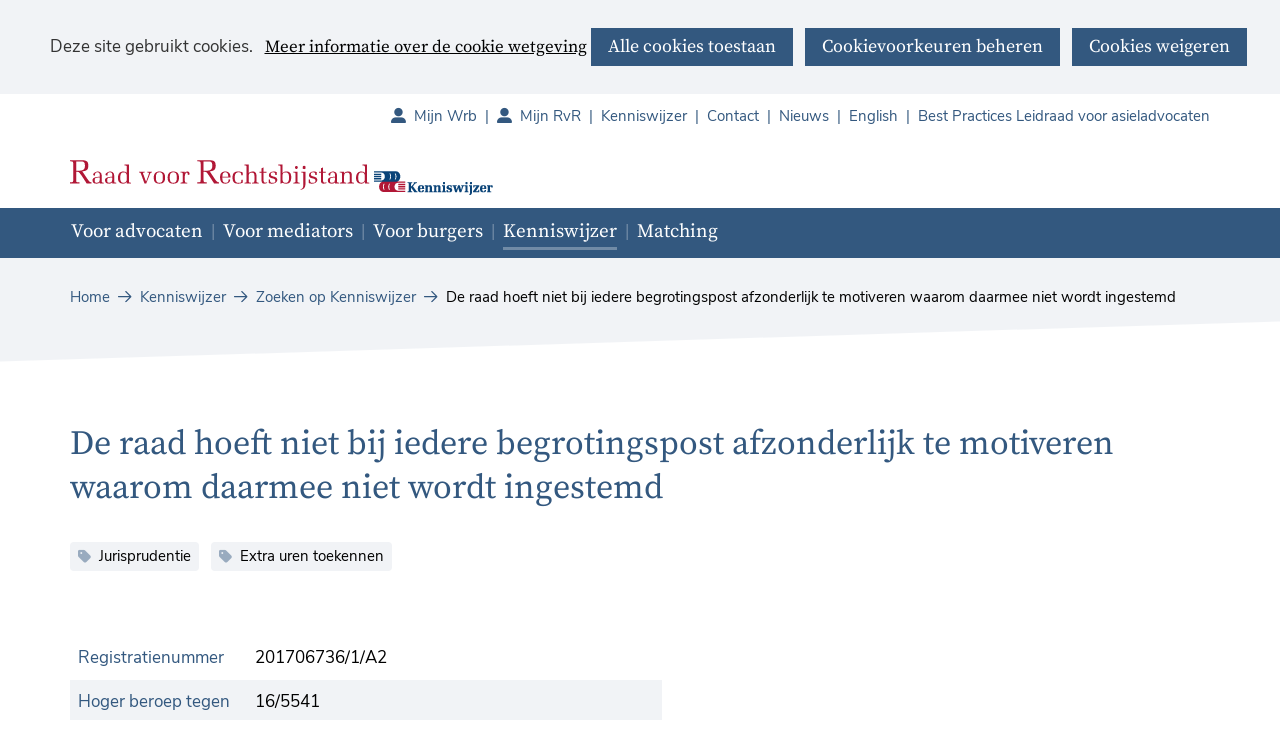

--- FILE ---
content_type: text/html; charset=utf-8
request_url: https://www.rvr.org/kenniswijzer/zoeken-kenniswijzer/jurisprudentie/2018/mei/raad-hoeft-iedere/
body_size: 6425
content:
<!DOCTYPE html>
<html lang=nl>
  <head prefix="og: http://ogp.me/ns# dcterms: http://purl.org/dc/terms/ overheid: http://standaarden.overheid.nl/owms/">
    <meta charset="utf-8">
    <meta name=viewport content="initial-scale=1">
    <base href="/kenniswijzer/zoeken-kenniswijzer/jurisprudentie/2018/mei/raad-hoeft-iedere/">
    <title>De raad hoeft niet bij iedere begrotingspost afzonderlijk te motiveren waarom daarmee niet wordt ingestemd - rvr.org</title>
    <link rel="apple-touch-icon" href="https://www.rvr.org/apple-touch-icon.png">
    <link rel=icon href="https://www.rvr.org/favicon.png"><!--[if IE]>
          <link rel="shortcut icon" href="https://www.rvr.org/favicon.ico" />
          <![endif]-->
    <meta name="msapplication-TileColor" content="#ffffff">
    <meta name="msapplication-TileImage" content="/publish/varianten/10/favicons/256x256_schortcut_rvr.png">
    <link rel=canonical href="https://www.rvr.org/kenniswijzer/zoeken-kenniswijzer/jurisprudentie/2018/mei/raad-hoeft-iedere/">
    <meta name=generator content="iprox.">
    <link rel=author href="mailto:noreply@rvr.org"><!--OWMS-Kern-->
    <meta property="dcterms:identifier" content="https://www.rvr.org/kenniswijzer/zoeken-kenniswijzer/jurisprudentie/2018/mei/raad-hoeft-iedere/" datatype="dcterms:URI">
    <meta property="dcterms:title" content="De raad hoeft niet bij iedere begrotingspost afzonderlijk te motiveren waarom daarmee niet wordt ingestemd">
    <meta property="dcterms:language" content=nl datatype="dcterms:RFC4646">
    <meta property="overheid:authority" content="Raad voor rechtsbijstand">
    <meta property="dcterms:creator" content="Raad voor rechtsbijstand">
    <meta property="dcterms:modified" content="2022-09-06" datatype="dcterms:W3CDTF">
    <meta property="dcterms:available" content="start=2018-05-23;" datatype="dcterms:Period"><!--OWMS-Mantel-->
    <meta property="dcterms:description" content="">
    <meta property="dcterms:publisher" content="Raad voor rechtsbijstand">
    <meta property="og:locale" content=nl_NL>
    <meta property="og:title" content="De raad hoeft niet bij iedere begrotingspost afzonderlijk te motiveren waarom daarmee niet wordt ingestemd">
    <meta property="og:type" content=article>
    <meta property="og:site_name" content="rvr.org">
    <meta property="og:url" content="https://www.rvr.org/kenniswijzer/zoeken-kenniswijzer/jurisprudentie/2018/mei/raad-hoeft-iedere/">
    <link media=all rel=stylesheet href="/views/css/efca83bd12ccf17701834db8b3dac26e.css">
    <link media=all rel=stylesheet href="/views/css/aa7ebebc2bc2fc4ec44851d35ef51c08.css" class="id normalize">
    <link media=all rel=stylesheet href="/views/css/c7ae898999b67f273087f680b9902dc7.css" class="id rvr-org-10dot8112">
    <link media=screen rel=stylesheet href="/views/css/f49740889ebd9996e5a683ccea053c72.css" class="id rvr-org-10dot8112">
    <link media=all rel=stylesheet href="/views/css/155b0e91097232d420fce04f2ec65246.css" class="id rvr-org-10dot8112">
    <link media=screen rel=stylesheet href="/views/css/ebd29866eb09328081b7eabcca54deba.css">
    <link media=print rel=stylesheet href="/views/css/7a1d3a34038339c9ea9e8572a51780e5.css">
    <link rel=stylesheet href="/aspx/read.aspx?AppIdt=globalcss&amp;ItmIdts=0,3321,3048,3047,3130,2633,3057,12835,2024,15511,16,75,76&amp;VldIdts=0,3130,6435,7263,7270,7275,7279,7466,3711,3718,6165,6174,3715,3716,3717,3857,6775,3045,3130&amp;VarIdt=10">
    <script src="/views/js/469e20e0e2051616857507615f90eacc.js"></script>
    <script><!--
window.piwikProTagmanagerId="ae355b81-b0cf-4f0b-8384-9cb018cb1d7c";window.piwikProTagmanagerAddress="https://rvr.containers.piwik.pro/";
//--></script>
    <script src="/views/js/4f3a1e084fee13f7abe9a9bf224f1f98.js"></script>
    <script><!--
var requiredFields=requiredFields||[],requiredLabels=requiredLabels||[];
//--></script>
  <body class="vew-rvr var-rvr ipx-baseline rol-body main-has-layout-regular header-has-layout-prof-header footer-has-layout-prof-footer left-aligned-list-images lazy-loading-images env-oper has-border has-bright-border has-list-icons site-has-kenniswijzer item-in-kenniswijzer theme-prof" data-breakpoints="[{&quot;className&quot;:&quot;large&quot;,&quot;minSize&quot;:1023,&quot;maxSize&quot;:99999},{&quot;className&quot;:&quot;medium&quot;,&quot;minSize&quot;:719,&quot;maxSize&quot;:1023},{&quot;className&quot;:&quot;small&quot;,&quot;minSize&quot;:0,&quot;maxSize&quot;:719}]" data-elt-breakpoints="[{ &quot;sizes&quot;:[444, 888], &quot;classNames&quot;:[&quot;elt-small&quot;, &quot;elt-medium&quot;, &quot;elt-large&quot;], &quot;selector&quot;: &quot;.grid-blok&quot; }]"><!--Start Piwik pro tag manager-->
    <script src="/views/js/4267d332f7515fb753de6beeb9ee680c.js"></script><!--End Piwik pro tag manager-->
    <div id=canvas class="canvas jurisprudentie" data-ipx-pagetype="{&quot;alias&quot;:&quot;jurisprudentie&quot;}">
      <header data-ipx-pagetype="{&quot;alias&quot;:&quot;header&quot;}"><!--googleoff: all-->
        <div class="skiplink-wrapper skiplink-forward"><a class="skiplink visuallyhidden focusable" id="content-start_back" href="#content-start">Ga naar de inhoud</a></div>
        <div class="header rol-sectie-header grid-wrapper wrapper_12 expand-to-page">
          <div class="grid-container container_12 grid-prof-header has-no-list-icons has-button-icons" data-layout="{&quot;columns&quot;:12,&quot;block-columns&quot;:1,&quot;gutter&quot;:0,&quot;padding&quot;:10,&quot;grid-column-width&quot;:100,&quot;DimSiz&quot;:1200,&quot;MinSiz&quot;:100,&quot;MaxSiz&quot;:1200}">
            <div id=zone_3047_headernav class="grid-zone grid_12 z-headernav z-rol-headernav is-fullwidth-zone has-bgcolor has-bright-bgcolor expand-to-page" data-layout="{&quot;columns&quot;:12,&quot;DimSiz&quot;:1200}">
              <div class="grid-row single-elt-row has-fullwidth-elt is-fullwidth-row rol-rij-secundaire-navigatie rol-rij-blok">
                <div class="grid-blok grid_12 rol-secundaire-navigatie type-secundaire-navigatie" id=Block_34690 data-layout="{&quot;id&quot;:34690,&quot;columns&quot;:12,&quot;DimSiz&quot;:1200,&quot;padding&quot;:10}">
                  <div class="grid-element">
                    <div class="grid-edge" data-id=PagCls_34690>
                      <nav id="secnav-34690" aria-labelledby="nav-title-34690" class="horizontaal-rechts sec-nav-mobile-insert-in-primnav">
                        <div class="grid-title elt-hidden-small elt-hidden-medium elt-hidden-large">
                          <div class="heading-elt heading-elt-nav"><a id="nav-title-34690" class="secundaire-navigatie" href="#opensecnav" data-nosmoothanchor=true>Direct naar</a></div>
                        </div>
                        <div class="grid-inside menu-container">
                          <ul id=opensecnav>
                            <li><span class="menu-text"><a class=portal href="https://mijnwrb.nl">Mijn Wrb</a></span>
                            <li><span class="menu-text"><a class=portal href="https://www.mijnrvr.nl/">Mijn RvR</a></span>
                            <li><span class="menu-text"><a href="https://www.rvr.org/kenniswijzer/">Kenniswijzer</a></span>
                            <li><span class="menu-text"><a href="https://www.rvr.org/contact/">Contact</a></span>
                            <li><span class="menu-text"><a href="https://www.rvr.org/nieuws/">Nieuws</a></span>
                            <li><span class="menu-text"><a href="https://www.rvr.org/english/">English</a></span>
                            <li><span class="menu-text"><a href="https://www.rvr.org/best-practices-leidraad-asieladvocaten/">Best Practices Leidraad voor asieladvocaten</a></span>
                          </ul>
                        </div>
                      </nav>
                    </div>
                  </div>
                </div>
              </div>
              <div id=Block_34685 data-layout="{&quot;id&quot;:34685,&quot;columns&quot;:4,&quot;DimSiz&quot;:400,&quot;padding&quot;:10}" class="grid-blok grid_8 type-logo rol-logo logo-plus-banner">
                <div class="grid-element">
                  <div class="grid-edge">
                    <div class="iprox-content no-icons image"><a href="https://www.rvr.org/"><img data-sources="[{&quot;width&quot;:315,&quot;height&quot;:45,&quot;src&quot;:&quot;/publish/pages/1558/raad-voor-rechtsbijstand-kenniswijzer-01.svg&quot;}]" alt="Raad voor Rechtsbijstand" data-id=1558 id=img_pagvld_29523_0 class="img-vector img_pagvld_29523_0 logo-svg" width=315 height=45 src="/publish/pages/1558/raad-voor-rechtsbijstand-kenniswijzer-01.svg"></a><span class="visuallyhidden logo-home-link-text"> (naar homepage)</span></div>
                    <div class="iprox-content image stretch"><a class=siteLink href="https://www.rvr.org/kenniswijzer/" title=Kenniswijzer><img data-sources="[{&quot;width&quot;:120,&quot;height&quot;:45,&quot;src&quot;:&quot;/publish/pages/1558/kenniswijzer.png&quot;}]" alt=Kenniswijzer data-id=1558 id=img_pagvld_31248_0 class="img-bitmap img_pagvld_31248_0" width=120 height=45 src="/publish/pages/1558/kenniswijzer.png"></a></div>
                  </div>
                </div>
              </div>
              <div class="grid-blok grid_4 rol-zoeken type-zoeken has-button-icons" id=Block_34692 data-layout="{&quot;id&quot;:34692,&quot;columns&quot;:4,&quot;DimSiz&quot;:400,&quot;padding&quot;:10}">
                <div class="grid-element">
                  <div class="grid-edge" data-id=PagCls_34692><!--no search--></div>
                </div>
              </div>
            </div>
            <div class="zone-clear-headernav"></div>
            <div id="zone_3047_header-navigatie" class="grid-zone grid_12 z-header-navigatie z-rol-header-navigatie is-fullwidth-zone has-titlebgcolor has-dark-titlebgcolor has-bgcolor has-dark-bgcolor expand-to-page" data-layout="{&quot;columns&quot;:12,&quot;DimSiz&quot;:1200}">
              <div class="grid-row single-elt-row has-fullwidth-elt is-fullwidth-row rol-rij-primaire-navigatie rol-rij-blok has-titlebgcolor has-dark-titlebgcolor has-bgcolor has-dark-bgcolor expand-to-page">
                <div class="grid-blok grid_12 rol-primaire-navigatie type-primaire-navigatie has-titlebgcolor has-dark-titlebgcolor has-bgcolor has-dark-bgcolor expand-to-zone" id=Block_34688 data-layout="{&quot;id&quot;:34688,&quot;columns&quot;:12,&quot;DimSiz&quot;:1200,&quot;padding&quot;:10}">
                  <div class="grid-element">
                    <div class="grid-edge" data-id=PagCls_34688>
                      <nav id="nav-34688" aria-label=Menu class="bl-navbar bl-navbar-static navexpand-small navexpand-medium" data-nav-expanding="small medium">
                        <div class="grid-title elt-visible-small elt-visible-medium elt-hidden-large">
                          <div class="heading-elt heading-elt-nav"><button type=button id="nav-title-34688" class="ipx-btn-link primaire-navigatie" aria-controls=openprimnav>Menu</button></div>
                        </div>
                        <div class="grid-inside menu-container">
                          <ul id=openprimnav aria-labelledby="nav-title-34688" class="nav-eenvoudig-uitvalmenu">
                            <li class="bl-navitem focusable bl-dropdown drpdwn">
                              <div class="menu-heading"><a id="navitem-36977" class="primaire-navigatie-item bl-dropdown-toggle drpdwn-tggl" data-toggle=dropdown href="https://www.rvr.org/advocaten/">Voor advocaten</a></div><button type=button class="primaire-navigatie-item-caret" id="navitem-caret-36977" aria-controls="navmenu-36977"><span class=tekstbrowser>Voor advocaten</span><span class=caret></span></button>
                              <ul id="navmenu-36977" aria-label="Voor advocaten" class="subnavigatie level-2 bl-dropdown-menu drpdwn-mnu">
                                <li class="bl-navitem"><a id="navitem-36997" class="primaire-navigatie-item" href="https://www.rvr.org/advocaten/inschrijven-raad/">Algemene inschrijving bij de Raad</a>
                                <li class="bl-navitem"><a id="navitem-37006" class="primaire-navigatie-item" href="https://www.rvr.org/advocaten/ingeschreven/">Ingeschreven en dan?</a>
                                <li class="bl-navitem"><a id="navitem-36996" class="primaire-navigatie-item" href="https://www.rvr.org/advocaten/toevoegingen/">Over toevoegingen</a>
                                <li class="bl-navitem"><a id="navitem-36998" class="primaire-navigatie-item" href="https://www.rvr.org/advocaten/declaratie-indienen/">Declaratie indienen</a>
                                <li class="bl-navitem"><a id="navitem-37000" class="primaire-navigatie-item" href="https://www.rvr.org/advocaten/nieuws/">Nieuws</a>
                                <li class="bl-navitem"><a id="navitem-37020" class="primaire-navigatie-item" href="https://www.rvr.org/advocaten/formulieren-advocaten/">Formulieren voor advocaten</a>
                                <li class="bl-navitem"><a id="navitem-37036" class="primaire-navigatie-item" href="https://www.rvr.org/advocaten/direct-regelen/">Direct regelen</a>
                                <li class="bl-navitem"><a id="navitem-57380" class="primaire-navigatie-item" href="https://www.rvr.org/advocaten/subsidieregeling-beroepsopleiding/">Subsidieregeling beroepsopleiding sociaal advocaten</a>
                              </ul>
                            <li class="bl-navitem focusable bl-dropdown drpdwn">
                              <div class="menu-heading"><a id="navitem-36979" class="primaire-navigatie-item bl-dropdown-toggle drpdwn-tggl" data-toggle=dropdown href="https://www.rvr.org/mediators/">Voor mediators</a></div><button type=button class="primaire-navigatie-item-caret" id="navitem-caret-36979" aria-controls="navmenu-36979"><span class=tekstbrowser>Voor mediators</span><span class=caret></span></button>
                              <ul id="navmenu-36979" aria-label="Voor mediators" class="subnavigatie level-2 bl-dropdown-menu drpdwn-mnu">
                                <li class="bl-navitem"><a id="navitem-37011" class="primaire-navigatie-item" href="https://www.rvr.org/mediators/inschrijven-raad/">Algemene inschrijving bij de Raad</a>
                                <li class="bl-navitem"><a id="navitem-37012" class="primaire-navigatie-item" href="https://www.rvr.org/mediators/ingeschreven/">Ingeschreven en dan?</a>
                                <li class="bl-navitem"><a id="navitem-37015" class="primaire-navigatie-item" href="https://www.rvr.org/mediators/toevoegingen/">Over toevoegingen</a>
                                <li class="bl-navitem"><a id="navitem-37013" class="primaire-navigatie-item" href="https://www.rvr.org/mediators/declaratie-indienen/">Declaratie indienen</a>
                                <li class="bl-navitem"><a id="navitem-37014" class="primaire-navigatie-item" href="https://www.rvr.org/mediators/nieuws-mediators/">Nieuws voor mediators</a>
                                <li class="bl-navitem"><a id="navitem-37021" class="primaire-navigatie-item" href="https://www.rvr.org/mediators/formulieren-mediators/">Formulieren voor mediators</a>
                                <li class="bl-navitem"><a id="navitem-57463" class="primaire-navigatie-item" href="https://www.rvr.org/mediators/wrb-mediators/">Mijn Wrb voor mediators</a>
                              </ul>
                            <li class="bl-navitem"><span class="menu-text"><a id="navitem-55030" class="primaire-navigatie-item" href="https://www.rvr.org/burgers/">Voor burgers</a></span>
                            <li class="bl-navitem active focusable bl-dropdown drpdwn">
                              <div class="menu-heading"><a id="navitem-36978" class="primaire-navigatie-item bl-dropdown-toggle drpdwn-tggl kenniswijzer" aria-current=true data-toggle=dropdown href="https://www.rvr.org/kenniswijzer/">Kenniswijzer</a></div><button type=button class="primaire-navigatie-item-caret" id="navitem-caret-36978" aria-controls="navmenu-36978"><span class=tekstbrowser>Kenniswijzer</span><span class=caret></span></button>
                              <ul id="navmenu-36978" aria-label=Kenniswijzer class="subnavigatie level-2 bl-dropdown-menu drpdwn-mnu">
                                <li class="bl-navitem"><a id="navitem-37004" class="primaire-navigatie-item" href="https://www.rvr.org/kenniswijzer/wijzigingen-werkinstructies/">Wijzigingen werkinstructies</a>
                                <li class="bl-navitem"><a id="navitem-37005" class="primaire-navigatie-item" href="https://www.rvr.org/kenniswijzer/kenniswijzer/">Meer over de Kenniswijzer</a>
                                <li class="bl-navitem"><a id="navitem-37010" class="primaire-navigatie-item" href="https://www.rvr.org/kenniswijzer/extra-uren/">Werkinstructies extra uren</a>
                                <li class="bl-navitem"><a id="navitem-37009" class="primaire-navigatie-item" href="https://www.rvr.org/kenniswijzer/mediation/">Werkinstructies mediation</a>
                                <li class="bl-navitem"><a id="navitem-37007" class="primaire-navigatie-item" href="https://www.rvr.org/kenniswijzer/toevoegen/">Werkinstructies toevoegen</a>
                                <li class="bl-navitem"><a id="navitem-37008" class="primaire-navigatie-item" href="https://www.rvr.org/kenniswijzer/vaststellen/">Werkinstructies vaststellen</a>
                                <li class="bl-navitem"><a id="navitem-37003" class="primaire-navigatie-item" href="https://www.rvr.org/kenniswijzer/wet-regelgeving/">Wet- en regelgeving</a>
                                <li class="bl-navitem active"><a id="navitem-37001" class="primaire-navigatie-item" aria-current=true href="https://www.rvr.org/kenniswijzer/zoeken-kenniswijzer/">Zoeken op Kenniswijzer</a>
                                <li class="bl-navitem"><a id="navitem-37028" class="primaire-navigatie-item" href="https://www.rvr.org/kenniswijzer/zoeken-kenniswijzer-jurisprudentie/">Zoeken op Kenniswijzer jurisprudentie</a>
                              </ul>
                            <li class="bl-navitem focusable bl-dropdown drpdwn">
                              <div class="menu-heading"><a id="navitem-58177" class="primaire-navigatie-item bl-dropdown-toggle drpdwn-tggl" data-toggle=dropdown href="https://www.rvr.org/matching/">Matching</a></div><button type=button class="primaire-navigatie-item-caret" id="navitem-caret-58177" aria-controls="navmenu-58177"><span class=tekstbrowser>Matching</span><span class=caret></span></button>
                              <ul id="navmenu-58177" aria-label=Matching class="subnavigatie level-2 bl-dropdown-menu drpdwn-mnu">
                                <li class="bl-navitem"><a id="navitem-58178" class="primaire-navigatie-item" href="https://www.rvr.org/matching/antwoorden-veelgestelde-vragen/">Antwoorden op veelgestelde vragen</a>
                              </ul>
                            <li class="bl-navitem sec-nav-item"><span class="menu-text"><a id="navitem-57701" class="primaire-navigatie-item portal" href="https://mijnwrb.nl">Mijn Wrb</a></span>
                            <li class="bl-navitem sec-nav-item"><span class="menu-text"><a id="navitem-36999" class="primaire-navigatie-item portal" href="https://www.mijnrvr.nl/">Mijn RvR</a></span>
                            <li class="bl-navitem sec-nav-item"><span class="menu-text"><a id="navitem-36992" class="primaire-navigatie-item" href="https://www.rvr.org/kenniswijzer/">Kenniswijzer</a></span>
                            <li class="bl-navitem sec-nav-item"><span class="menu-text"><a id="navitem-36994" class="primaire-navigatie-item" href="https://www.rvr.org/contact/">Contact</a></span>
                            <li class="bl-navitem sec-nav-item"><span class="menu-text"><a id="navitem-37016" class="primaire-navigatie-item" href="https://www.rvr.org/nieuws/">Nieuws</a></span>
                            <li class="bl-navitem sec-nav-item"><span class="menu-text"><a id="navitem-36995" class="primaire-navigatie-item" href="https://www.rvr.org/english/">English</a></span>
                            <li class="bl-navitem sec-nav-item"><span class="menu-text"><a id="navitem-53014" class="primaire-navigatie-item" href="https://www.rvr.org/best-practices-leidraad-asieladvocaten/">Best Practices Leidraad voor asieladvocaten</a></span>
                          </ul>
                        </div>
                      </nav>
                    </div>
                  </div>
                </div>
              </div>
            </div>
            <div class="zone-clear-header-navigatie"></div>
            <div id=zone_3047_sitepad class="grid-zone grid_12 z-sitepad z-rol-sitepad is-fullwidth-zone has-titlebgcolor has-bright-titlebgcolor has-bgcolor has-bright-bgcolor expand-to-page" data-layout="{&quot;columns&quot;:12,&quot;DimSiz&quot;:1200}">
              <div class="grid-row single-elt-row has-fullwidth-elt is-fullwidth-row rol-rij-sitepad rol-rij-blok">
                <div class="grid-blok grid_12 rol-sitepad type-sitepad expand-to-zone" id=Block_34694 data-layout="{&quot;id&quot;:34694,&quot;columns&quot;:12,&quot;DimSiz&quot;:1200,&quot;padding&quot;:10}">
                  <div class="grid-element">
                    <div class="grid-edge" data-id=PagCls_34694>
                      <div class="grid-inside">
                        <nav class="bread-crumb elt-hidden-none" aria-label=Sitepad>
                          <div class="bread-crumb-wrapper ipng-sitepad sitepad-is-ol">
                            <ol itemscope itemtype="http://schema.org/BreadcrumbList" class=kruimelpad>
                              <li itemprop=itemListElement itemscope itemtype="http://schema.org/ListItem" class=item><a itemprop=item href="https://www.rvr.org/"><span itemprop=name>Home</span></a>
                                <meta itemprop=position content=1><span class="bread-crumb-separator" aria-hidden=true> ›</span>
                              <li itemprop=itemListElement itemscope itemtype="http://schema.org/ListItem" class=item><a itemprop=item href="https://www.rvr.org/kenniswijzer/"><span itemprop=name>Kenniswijzer</span></a>
                                <meta itemprop=position content=2><span class="bread-crumb-separator" aria-hidden=true> ›</span>
                              <li itemprop=itemListElement itemscope itemtype="http://schema.org/ListItem" class=item><a itemprop=item href="https://www.rvr.org/kenniswijzer/zoeken-kenniswijzer/"><span itemprop=name>Zoeken op Kenniswijzer</span></a>
                                <meta itemprop=position content=3><span class="bread-crumb-separator" aria-hidden=true> ›</span>
                              <li itemprop=itemListElement itemscope itemtype="http://schema.org/ListItem" class="item laatste nolink" aria-current=page><span itemprop=name>De raad hoeft niet bij iedere begrotingspost afzonderlijk te motiveren waarom daarmee niet wordt ingestemd</span>
                                <meta itemprop=position content=4>
                            </ol>
                          </div>
                        </nav>
                      </div>
                    </div>
                  </div>
                </div>
              </div>
            </div>
            <div class="zone-clear-sitepad"></div>
          </div>
          <div class="layout-clear clear"></div>
        </div><!--googleon: all-->
      </header>
      <main data-pagetitle="De raad hoeft niet bij iedere begrotingspost afzonderlijk te motiveren waarom daarmee niet wordt ingestemd" data-ipx-pagetype="{&quot;alias&quot;:&quot;jurisprudentie&quot;}">
        <div id="content-start" tabindex="-1"></div>
        <div id=content class="main rol-sectie-main grid-wrapper wrapper_12">
          <div class="grid-container container_12 grid-regular has-link-icons has-list-icons has-button-icons" data-layout="{&quot;columns&quot;:12,&quot;block-columns&quot;:1,&quot;gutter&quot;:0,&quot;padding&quot;:10,&quot;inner-padding&quot;:10,&quot;DimSiz&quot;:1200,&quot;MinSiz&quot;:100,&quot;MaxSiz&quot;:1200}">
            <div id=zone_3321_title class="grid-zone grid_12 z-title z-rol-title is-fullwidth-zone" data-layout="{&quot;columns&quot;:12,&quot;DimSiz&quot;:1200}">
              <div class="grid-blok grid_12 rol-paginatitel type-titel" data-layout="{&quot;columns&quot;:12,&quot;DimSiz&quot;:1200}">
                <div class="grid-element">
                  <div class="grid-edge">
                    <h1 class="grid-title">De raad hoeft niet bij iedere begrotingspost afzonderlijk te motiveren waarom daarmee niet wordt ingestemd<span class=submode></span></h1>
                    <div class="grid-inside trefwoorden"><span class=trefwoord>
                        <div class="iprox-keywords iprox-content">Jurisprudentie</div>
                      </span><span class=trefwoord>
                        <div class="iprox-keywords iprox-content">Extra uren toekennen</div>
                      </span>
                    </div>
                  </div>
                </div>
              </div><br class="end-of-zone">
            </div>
            <div class="zone-clear-title"></div>
            <div id=zone_3321_content class="grid-zone grid_8 z-content z-rol-content" data-layout="{&quot;columns&quot;:8,&quot;DimSiz&quot;:800}">
              <div class="grid-blok grid_8 rol-kenmerken type-kenmerken" data-layout="{&quot;columns&quot;:8,&quot;DimSiz&quot;:800,&quot;padding&quot;:10}">
                <div class="grid-element">
                  <div class="grid-edge" data-id=PagCls_37427>
                    <div class="grid-inside">
                      <table>
                        <tr>
                          <th scope=row>Registratienummer</th>
                          <td>
                            <div class="iprox-plain iprox-content">201706736/1/A2</div>
                          </td>
                        </tr>
                        <tr>
                          <th scope=row>Hoger beroep tegen</th>
                          <td>
                            <div class="iprox-plain iprox-content">16/5541</div>
                          </td>
                        </tr>
                        <tr>
                          <th scope=row>Datum uitspraak</th>
                          <td>
                            <div class="iprox-date iprox-content"><time datetime="2018-05-23">23 mei 2018</time></div>
                          </td>
                        </tr>
                        <tr>
                          <th scope=row>Rechtsgebied</th>
                          <td>
                            <div class="iprox-keywords iprox-content">Extra uren toekennen</div>
                          </td>
                        </tr>
                        <tr>
                          <th scope=row>Instantie</th>
                          <td>
                            <div class="iprox-plain iprox-content">Raad van State</div>
                          </td>
                        </tr>
                        <tr>
                          <th scope=row>Appellant</th>
                          <td>
                            <div class="iprox-plain iprox-content">Rechtzoekende en rechtsbijstandverlener</div>
                          </td>
                        </tr>
                        <tr>
                          <th scope=row>Uitspraak</th>
                          <td>
                            <div class="iprox-plain iprox-content">Ongegrond</div>
                          </td>
                        </tr>
                      </table>
                    </div>
                  </div>
                </div>
              </div>
              <div class="grid-blok grid_8 rol-inhoud type-inhoud" data-layout="{&quot;columns&quot;:8,&quot;DimSiz&quot;:800}">
                <div class="grid-element">
                  <div class="grid-edge" data-id=PagVld_32173>
                    <div class="grid-title">
                      <h2>Essentie</h2>
                    </div>
                    <div class="grid-inside">
                      <div class="iprox-rich-content iprox-content">
                        <p>Het procesbelang van een rechtzoekende vervalt, indien de rechtsbijstand waarvoor de vergoeding van extra uren was aangevraagd al is verleend en de zaak is beëindigd, en het al dan niet toekennen van de gevraagde extra uren voor de rechtzoekende geen financiële of andere gevolgen heeft.</p>
                        <p>De vraag of er belang bij het beroep is, wordt niet beantwoord naar de stand van zaken ten tijde van de beoordeling van het beroep.</p>
                        <p>De raad dient op basis van de bij de tweede aanvraag overgelegde aanvullende begroting te beoordelen of de tot op dat moment verleende rechtsbijstand doelmatig is geweest en of de begroting betrekking heeft op een doelmatige voortzetting van de werkzaamheden.</p>
                        <p>De raad zal in dat verband dienen te bezien of de zaak een zodanig karakter heeft, dat de behandeling ervan in redelijkheid niet binnen de eerder begrote tijd heeft kunnen plaatsvinden en of de rechtsbijstandverlening in verhouding staat tot het belang waarvoor de toevoeging is verleend. Daarbij wordt een inschatting gemaakt van het aantal uren dat in redelijkheid nodig is om de zaak af te ronden.</p>
                        <p>In het kader van de beoordeling van de ingediende aanvullende begroting is de raad niet gehouden om bij iedere begrotingspost afzonderlijk te motiveren waarom daarmee niet wordt ingestemd.</p>
                      </div>
                    </div>
                  </div>
                </div>
              </div><br class="end-of-zone">
            </div>
            <div class="zone-clear-content"></div>
            <div id=zone_3321_aside class="grid-zone grid_4 z-aside z-rol-aside" data-layout="{&quot;columns&quot;:4,&quot;DimSiz&quot;:400}"><br class="end-of-zone"></div>
            <div class="zone-clear-aside"></div>
          </div>
          <div class="layout-clear clear"></div>
        </div>
      </main>
      <footer data-ipx-pagetype="{&quot;alias&quot;:&quot;footer&quot;}"><!--googleoff: all-->
        <div class="footer rol-sectie-footer grid-wrapper wrapper_12 expand-to-page">
          <div class="grid-container container_12 grid-prof-footer has-bgcolor has-bright-bgcolor has-list-icons has-button-icons" data-layout="{&quot;columns&quot;:12,&quot;block-columns&quot;:1,&quot;gutter&quot;:0,&quot;padding&quot;:10,&quot;grid-column-width&quot;:100,&quot;DimSiz&quot;:1200,&quot;MinSiz&quot;:100,&quot;MaxSiz&quot;:1200}">
            <div id=zone_3048_share class="grid-zone grid_6 z-share z-rol-share has-bgcolor has-bright-bgcolor expand-to-page" data-layout="{&quot;columns&quot;:6,&quot;DimSiz&quot;:600}"><br class="end-of-zone"></div>
            <div class="zone-clear-share"></div>
            <div id="zone_3048_call-to-action" class="grid-zone grid_6 z-call-to-action z-rol-call-to-action" data-layout="{&quot;columns&quot;:6,&quot;DimSiz&quot;:600}">
              <div class="grid-blok grid_6" data-layout="{&quot;columns&quot;:6,&quot;DimSiz&quot;:600}">
                <div class="grid-element">
                  <div class="grid-edge">
                    <div class="grid-title">
                      <h2>We hebben een nieuw beeldmerk:</h2>
                    </div>
                    <div class="grid-inside"><span class="call-to-action"><a class=popup href="https://www.rvr.org/pop-up/nieuw-beeldmerk/" data-popup-interaction-timeout=2000 data-popup-idle-timeout=5000 data-feedback-id=19781>Lees meer</a></span></div>
                  </div>
                </div>
              </div><br class="end-of-zone">
            </div>
            <div class="zone-clear-call-to-action"></div>
            <div id="zone_3048_footer-oblique" class="grid-zone grid_12 z-footer-oblique z-rol-footer-oblique is-fullwidth-zone expand-to-page" data-layout="{&quot;columns&quot;:12,&quot;DimSiz&quot;:1200}"><br class="end-of-zone"></div>
            <div class="zone-clear-footer-oblique"></div>
            <div id="zone_3048_footer-above" class="grid-zone grid_12 z-footer-above z-rol-footer-above is-fullwidth-zone has-titlebgcolor has-bright-titlebgcolor has-bgcolor has-bright-bgcolor expand-to-page has-link-icons has-list-icons" data-layout="{&quot;columns&quot;:12,&quot;DimSiz&quot;:1200}">
              <div class="grid-row single-elt-row rol-rij-lijst">
                <div class="grid-blok grid_8 suffix_4 rol-lijst type-lijst" id=Block_34705 data-layout="{&quot;id&quot;:34705,&quot;columns&quot;:8,&quot;DimSiz&quot;:800,&quot;suffix&quot;:4,&quot;padding&quot;:10}">
                  <div class="grid-element">
                    <div class="grid-edge" data-id=PagCls_34705>
                      <div class="grid-title">
                        <h2>Over de Raad voor Rechtsbijstand</h2>
                      </div>
                      <div class="grid-inside">
                        <div class="iprox-content iprox-rich-content description">
                          <p>Burgers moeten kunnen rekenen op passende ondersteuning en goede rechtsbijstand. Daar maakt de Raad voor Rechtsbijstand zich sterk voor via de organisatie en borging van gesubsidieerde mediation en rechtsbijstand, uitvoering van de Wet schuldsanering natuurlijke personen en de Wet beëdigde tolken en vertalers.</p>
                        </div>
                        <ul class="iprox-content list">
                          <li data-ipx-id=2633 class="entry ipx-pt-landingspagina"><span class="li-content"><a class=siteLink href="https://www.raadvoorrechtsbijstand.org/over/">Meer over ons</a></span>
                          <li data-ipx-id=3057 class="entry ipx-pt-enquete"><span class="li-content"><a class=siteLink href="https://www.rvr.org/contact/">Contact</a></span>
                          <li data-ipx-id=12835 class="entry ipx-pt-artikel"><span class="li-content"><a class=siteLink href="https://www.raadvoorrechtsbijstand.org/publicaties/wet-open-overheid-woo/">Protocol Wet open overheid (Woo)</a></span>
                        </ul>
                      </div>
                    </div>
                  </div>
                </div>
              </div>
            </div>
            <div class="zone-clear-footer-above"></div>
            <div id="zone_3048_footer-below" class="grid-zone grid_12 z-footer-below z-rol-footer-below is-fullwidth-zone has-titlebgcolor has-dark-titlebgcolor has-bgcolor has-dark-bgcolor expand-to-page has-no-list-icons" data-layout="{&quot;columns&quot;:12,&quot;DimSiz&quot;:1200}">
              <div class="grid-blok grid_8 rol-lijst type-lijst" id=Block_34718 data-layout="{&quot;id&quot;:34718,&quot;columns&quot;:8,&quot;DimSiz&quot;:800,&quot;padding&quot;:10}">
                <div class="grid-element">
                  <div class="grid-edge" data-id=PagCls_34718>
                    <div class="grid-inside">
                      <ul class="iprox-content list">
                        <li data-ipx-id=2024 class="entry ipx-pt-artikel"><span class="li-content"><a class=siteLink href="https://www.rvr.org/toegankelijkheid/">Toegankelijkheid</a></span>
                        <li class=entry><span class="li-content"><a class=siteLink href="https://www.rvr.org/vaste-onderdelen/privacy/">Privacy</a></span>
                        <li data-ipx-id=16 class="entry ipx-pt-artikel"><span class="li-content"><a class=siteLink href="https://www.rvr.org/informatie-cookie/">Cookies</a></span>
                        <li data-ipx-id=75 class="entry ipx-pt-artikel"><span class="li-content"><a class=siteLink href="https://www.rvr.org/proclaimer/">Proclaimer</a></span>
                        <li data-ipx-id=76 class="entry ipx-pt-artikel"><span class="li-content"><a class=siteLink href="https://www.rvr.org/beveiligingslek-melden/">Informatiebeveiliging</a></span>
                      </ul>
                    </div>
                  </div>
                </div>
              </div>
              <div class="grid-blok grid_4 rol-volg-ons type-volg-ons" id=Block_34728 data-layout="{&quot;id&quot;:34728,&quot;columns&quot;:4,&quot;DimSiz&quot;:400,&quot;padding&quot;:10}">
                <div class="grid-element">
                  <div class="grid-edge" data-id=PagCls_34728>
                    <div class="grid-title">
                      <h2>Volg ons op</h2>
                    </div>
                    <div class="grid-inside">
                      <ul class="social-buttons">
                        <li class="social-button social-button-has-aka social-button-youtube"><a href="https://www.youtube.com/channel/UCiCF5YiNxD9Q6SdjLnbQRfA"><span class="social-button-text">Youtube</span></a>
                        <li class="social-button social-button-has-aka social-button-linkedin"><a href="https://www.linkedin.com/company/raad-voor-rechtsbijstand/?originalSubdomain=nl"><span class="social-button-text">LinkedIn</span></a>
                      </ul>
                    </div>
                  </div>
                </div>
              </div>
            </div>
            <div class="zone-clear-footer-below"></div>
          </div>
          <div class="layout-clear clear"></div>
        </div><!--googleon: all-->
      </footer>
    </div>
    <script><!--
var itmIdt="3321",envIdt="2",varIdt="10";
//--></script>
    <script src="/views/js/4f42d177533a97fbf593d3ffd3f02fa3.js"></script>
    <script src="/aspx/read.aspx?AppIdt=reference-lists&amp;SitIdt=14"></script>
    <script src="/views/js/a7e86e9c3fcc4b95983b841b360c736a.js"></script>
    <script src="/views/js/952cc5b7cd1b88975ffdf02ad5ff5610.js" class="id rvr-org"></script>
    <script src="/views/js/be8203ec3feaeb86797b5357d809a976.js"></script>

--- FILE ---
content_type: text/css
request_url: https://www.rvr.org/aspx/read.aspx?AppIdt=globalcss&ItmIdts=0,3321,3048,3047,3130,2633,3057,12835,2024,15511,16,75,76&VldIdts=0,3130,6435,7263,7270,7275,7279,7466,3711,3718,6165,6174,3715,3716,3717,3857,6775,3045,3130&VarIdt=10
body_size: 1021
content:
#img_varvld_336_0,.img_varvld_336_0{width:256px;max-width:256px;height:256px;max-height:256px}.achtergrond_img_varvld_336_0{background-image:url(/publish/varianten/10/schortcut_rvr.png)}#img_varvld_336_0.size_152px,.img_varvld_336_0.size_152px{width:152px;max-width:152px;height:152px;max-height:152px}.achtergrond_img_varvld_336_0.size_152px{background-image:url(/publish/varianten/10/152px/schortcut_rvr.jpg)}#img_itmvld_371_0,.img_itmvld_371_0{width:1920px;max-width:1920px;height:290px;max-height:290px}.achtergrond_img_itmvld_371_0{background-image:url(/publish/library/19/man-staand-bij-fiets.jpg)}#img_itmvld_380_0,.img_itmvld_380_0{width:1920px;max-width:1920px;height:290px;max-height:290px}.achtergrond_img_itmvld_380_0{background-image:url(/publish/library/19/man-man.jpg)}#span_pagvld_15837_0,.span_pagvld_15837_0{font-weight:400}#span_pagvld_22488_0,.span_pagvld_22488_0{font-weight:400}#span_pagvld_22488_1,.span_pagvld_22488_1{font-weight:400}#span_pagvld_22488_2,.span_pagvld_22488_2{font-weight:400}#span_pagvld_22488_3,.span_pagvld_22488_3{font-weight:400}#span_pagvld_22488_4,.span_pagvld_22488_4{font-weight:400}#span_pagvld_22488_5,.span_pagvld_22488_5{font-weight:400}#span_pagvld_22488_6,.span_pagvld_22488_6{font-weight:400}#span_pagvld_22488_7,.span_pagvld_22488_7{font-weight:400}#span_pagvld_22488_8,.span_pagvld_22488_8{font-weight:400}#span_pagvld_22488_9,.span_pagvld_22488_9{font-weight:400}#span_pagvld_22488_10,.span_pagvld_22488_10{font-weight:400}#span_pagvld_22488_11,.span_pagvld_22488_11{font-weight:400}#span_pagvld_22488_12,.span_pagvld_22488_12{font-weight:400}#span_pagvld_22488_13,.span_pagvld_22488_13{font-weight:400}#span_pagvld_22488_14,.span_pagvld_22488_14{font-weight:400}#span_pagvld_22488_15,.span_pagvld_22488_15{font-weight:400}#span_pagvld_22488_16,.span_pagvld_22488_16{font-weight:400}#span_pagvld_22488_17,.span_pagvld_22488_17{font-weight:400}#span_pagvld_22488_18,.span_pagvld_22488_18{font-weight:400}#span_pagvld_22488_19,.span_pagvld_22488_19{font-weight:400}#span_pagvld_22488_20,.span_pagvld_22488_20{font-weight:400}#span_pagvld_22488_21,.span_pagvld_22488_21{font-weight:400}#span_pagvld_22488_22,.span_pagvld_22488_22{font-weight:400}#span_pagvld_22488_23,.span_pagvld_22488_23{font-weight:400}#span_pagvld_22488_24,.span_pagvld_22488_24{font-weight:400}#span_pagvld_22488_25,.span_pagvld_22488_25{font-weight:400}#span_pagvld_22488_26,.span_pagvld_22488_26{font-weight:400}#span_pagvld_22488_27,.span_pagvld_22488_27{font-weight:400}#span_pagvld_22488_28,.span_pagvld_22488_28{font-weight:400}#span_pagvld_22488_29,.span_pagvld_22488_29{font-weight:400}#span_pagvld_22488_30,.span_pagvld_22488_30{font-weight:400}#span_pagvld_22488_31,.span_pagvld_22488_31{font-weight:400}#span_pagvld_22488_32,.span_pagvld_22488_32{font-weight:400}#span_pagvld_22488_33,.span_pagvld_22488_33{font-weight:400}#span_pagvld_22488_34,.span_pagvld_22488_34{font-weight:400}#span_pagvld_22488_35,.span_pagvld_22488_35{font-weight:400}#img_pagvld_39718_0,.img_pagvld_39718_0{width:165px;max-width:165px;height:165px;max-height:165px}.achtergrond_img_pagvld_39718_0{background-image:url(/publish/library/34/visie.svg)}#img_pagvld_39719_0,.img_pagvld_39719_0{width:165px;max-width:165px;height:165px;max-height:165px}.achtergrond_img_pagvld_39719_0{background-image:url(/publish/library/34/taken.svg)}#img_pagvld_39720_0,.img_pagvld_39720_0{width:165px;max-width:165px;height:165px;max-height:165px}.achtergrond_img_pagvld_39720_0{background-image:url(/publish/library/34/zoeken.svg)}#img_pagvld_39721_0,.img_pagvld_39721_0{width:165px;max-width:165px;height:165px;max-height:165px}.achtergrond_img_pagvld_39721_0{background-image:url(/publish/library/34/werkenbij.svg)}#img_pagvld_39722_0,.img_pagvld_39722_0{width:165px;max-width:165px;height:165px;max-height:165px}.achtergrond_img_pagvld_39722_0{background-image:url(/publish/library/34/organisatiestructuur.svg)}#img_pagvld_39723_0,.img_pagvld_39723_0{width:165px;max-width:165px;height:165px;max-height:165px}.achtergrond_img_pagvld_39723_0{background-image:url(/publish/library/34/commissie.svg)}#img_pagvld_29523_0,.img_pagvld_29523_0{width:315px;max-width:315px;height:45px;max-height:45px}.achtergrond_img_pagvld_29523_0{background-image:url(/publish/pages/1558/raad-voor-rechtsbijstand-kenniswijzer-01.svg)}#img_pagvld_31248_0,.img_pagvld_31248_0{width:120px;max-width:120px;height:45px;max-height:45px}.achtergrond_img_pagvld_31248_0{background-image:url(/publish/pages/1558/kenniswijzer.png)}#img_pagvld_30700_0,.img_pagvld_30700_0{width:165px;max-width:165px;height:165px;max-height:165px}.achtergrond_img_pagvld_30700_0{background-image:url(/publish/library/33/checklist.svg)}#img_pagvld_30704_0,.img_pagvld_30704_0{width:165px;max-width:165px;height:165px;max-height:165px}.achtergrond_img_pagvld_30704_0{background-image:url(/publish/library/33/checklist.svg)}#img_pagvld_30708_0,.img_pagvld_30708_0{width:165px;max-width:165px;height:165px;max-height:165px}.achtergrond_img_pagvld_30708_0{background-image:url(/publish/library/33/checklist.svg)}#img_pagvld_30712_0,.img_pagvld_30712_0{width:165px;max-width:165px;height:165px;max-height:165px}.achtergrond_img_pagvld_30712_0{background-image:url(/publish/library/33/checklist.svg)}#img_pagvld_30716_0,.img_pagvld_30716_0{width:165px;max-width:165px;height:165px;max-height:165px}.achtergrond_img_pagvld_30716_0{background-image:url(/publish/library/33/register.svg)}#img_pagvld_30720_0,.img_pagvld_30720_0{width:165px;max-width:165px;height:165px;max-height:165px}.achtergrond_img_pagvld_30720_0{background-image:url(/publish/library/33/register.svg)}#img_pagvld_30725_0,.img_pagvld_30725_0{width:165px;max-width:165px;height:165px;max-height:165px}.achtergrond_img_pagvld_30725_0{background-image:url(/publish/library/33/regeling-beleid.svg)}#img_pagvld_30728_0,.img_pagvld_30728_0{width:165px;max-width:165px;height:165px;max-height:165px}.achtergrond_img_pagvld_30728_0{background-image:url(/publish/library/33/checklist.svg)}#img_pagvld_30738_0,.img_pagvld_30738_0{width:165px;max-width:165px;height:165px;max-height:165px}.achtergrond_img_pagvld_30738_0{background-image:url(/publish/library/33/uitrekenen.svg)}#img_pagvld_30741_0,.img_pagvld_30741_0{width:165px;max-width:165px;height:165px;max-height:165px}.achtergrond_img_pagvld_30741_0{background-image:url(/publish/library/33/wijzigen-gegevens.svg)}#img_pagvld_116867_0,.img_pagvld_116867_0{width:165px;max-width:165px;height:165px;max-height:165px}.achtergrond_img_pagvld_116867_0{background-image:url(/publish/library/33/checklist.svg)}#img_pagvld_153081_0,.img_pagvld_153081_0{width:165px;max-width:165px;height:165px;max-height:165px}.achtergrond_img_pagvld_153081_0{background-image:url(/publish/library/34/regeling-beleid.svg)}#img_pagvld_153083_0,.img_pagvld_153083_0{width:165px;max-width:165px;height:165px;max-height:165px}.achtergrond_img_pagvld_153083_0{background-image:url(/publish/library/34/privacy.svg)}#img_pagvld_153086_0,.img_pagvld_153086_0{width:165px;max-width:165px;height:165px;max-height:165px}.achtergrond_img_pagvld_153086_0{background-image:url(/publish/library/34/privacy.svg)}

--- FILE ---
content_type: image/svg+xml
request_url: https://www.rvr.org/views/rvr/images/prof/footer.svg
body_size: -585
content:
<svg id="Layer_1" data-name="Layer 1" xmlns="http://www.w3.org/2000/svg" width="1667.2" height="52.4" viewBox="0 0 1667.2 52.4"><polygon points="1667.2 52.4 0 52.4 1667.2 0 1667.2 52.4" style="fill:#f1f3f6"/></svg>

--- FILE ---
content_type: application/javascript
request_url: https://www.rvr.org/views/js/be8203ec3feaeb86797b5357d809a976.js
body_size: 6235
content:
/* start of /views/rvr/js/default.js (as is) */
!function(n){"use strict";window.ProcessPageOptions={external:"a.externLink, a[href ^= 'http']:not([href ^= '".concat(window.location.origin,"'])"),printButton:".print"},window.smoothAnchorTargetExcludes.push(".ingeklapt h2, .ingeklapt h3, .ingeklapt h4")}(jQuery);
/* end of /views/rvr/js/default.js */
/* start of /views/rvr/js/fixnestedblockheights.js (as is) */
(function(){"use strict";var i,e;i=this.jQuery,e=function(e){var t;t=[".type-entry"],i(".type-galerij .grid-nesting",e).fixRowHeightsInNesting(t.toString()),i(".grid-zone section",e).fixRowHeightsInNesting()},i.fn.fixRowHeightsInNesting=function(e,t){return null==e&&(e=".has-border, .has-bgcolor, .grid-blok"),null==t&&(t=""),i(this).each((function(){var s,n,r;s=i(this),n=0,i(r="> .row-clear, > .grid-row, > .grid-blok",s).each((function(){i(this).hasClass("grid-blok")?""!==e&&!i(this).is(e)||""!==t&&i(this).is(t)||(i("> .grid-element > .grid-edge",i(this)).css({height:"auto"}).removeClass("resized"),i("> .grid-element > .grid-edge",i(this)).height()>n&&(n=i("> .grid-element > .grid-edge",i(this)).height())):(i(this).data("rowmax",n),n=0)})),i(r,s).reverse().each((function(){i(this).hasClass("grid-blok")?!(n>0)||""!==e&&!i(this).is(e)||""!==t&&i(this).is(t)||i("> .grid-element > .grid-edge",i(this)).height(n).addClass("resized"):n=i(this).data("rowmax")}))})),i(this)},this.responsiveBehaviours.push(e),i(window).on("load",(function(){e(document)})),i(window).smartresize((function(){e(document)}))}).call(this);
/* end of /views/rvr/js/fixnestedblockheights.js */
/* start of /views/rvr/js/linkblockselector.js (as is) */
function _toConsumableArray(r){return _arrayWithoutHoles(r)||_iterableToArray(r)||_unsupportedIterableToArray(r)||_nonIterableSpread()}function _nonIterableSpread(){throw new TypeError("Invalid attempt to spread non-iterable instance.\nIn order to be iterable, non-array objects must have a [Symbol.iterator]() method.")}function _unsupportedIterableToArray(r,t){if(r){if("string"==typeof r)return _arrayLikeToArray(r,t);var e=Object.prototype.toString.call(r).slice(8,-1);return"Object"===e&&r.constructor&&(e=r.constructor.name),"Map"===e||"Set"===e?Array.from(r):"Arguments"===e||/^(?:Ui|I)nt(?:8|16|32)(?:Clamped)?Array$/.test(e)?_arrayLikeToArray(r,t):void 0}}function _iterableToArray(r){if("undefined"!=typeof Symbol&&null!=r[Symbol.iterator]||null!=r["@@iterator"])return Array.from(r)}function _arrayWithoutHoles(r){if(Array.isArray(r))return _arrayLikeToArray(r)}function _arrayLikeToArray(r,t){(null==t||t>r.length)&&(t=r.length);for(var e=0,o=new Array(t);e<t;e++)o[e]=r[e];return o}!function(){"use strict";var r=window.linkblockSelector;window.linkblockSelector=[].concat(_toConsumableArray(r),[".grid-blok.type-tegel",".grid-blok.type-linkblok",".grid-blok.type-rvr-uitgelicht","grid-blok.type-aankondiging"])}();
/* end of /views/rvr/js/linkblockselector.js */
/* start of /views/rvr/js/cookies.js (as is) */
!function(o){"use strict";void 0!==window.cookiesAllowedConfig&&o.extend(window.cookiesAllowedConfig,{changeAction:function(e){o("body").hasClass("ipx-cookies")&&(o(".z-content .type-inhoud").last().append(e),o("#Cookies_status a").remove())}})}(jQuery);
/* end of /views/rvr/js/cookies.js */
/* start of /views/baseline/js/fixedheights.js (as is) */
(function(){var e;e=jQuery,window.responsiveBehaviours=window.responsiveBehaviours||[],e.fn.resetFixedHeights=function(){return e(this).find(".resized").each((function(){return e(this).removeClass("resized").height("auto")}))},e.fn.fixHeights=function(i,s,r,t){return null==s&&(s=".has-border, .has-bgcolor"),null==r&&(r=""),e(this).each((function(){var d,h,g;d=e(this),h=0,"grid-row"===i?(t&&e(t.selector,d).find(".grid-nesting").fixHeights(t.scopeClass,t.include,t.exclude),g=d.hasClass("grid-zone")||d.hasClass("grid-nesting")?"> .row-clear, > .grid-row, > .grid-blok":".grid-zone > .row-clear, .grid-zone > .grid-row, .grid-zone > .grid-blok",e(g,d).each((function(){e(this).hasClass("grid-blok")?""!==s&&!e(this).is(s)||""!==r&&e(this).is(r)||(e("> .grid-element > .grid-edge",e(this)).css({height:"auto"}).removeClass("resized"),e("> .grid-element > .grid-edge",e(this)).height()>h&&(h=e("> .grid-element > .grid-edge",e(this)).height())):(e(this).data("rowmax",h),h=0)})),e(g,d).reverse().each((function(){e(this).hasClass("grid-blok")?!(h>0)||""!==s&&!e(this).is(s)||""!==r&&e(this).is(r)||e("> .grid-element > .grid-edge",e(this)).height(h).addClass("resized"):h=e(this).data("rowmax")}))):(d.hasClass(i)||(d=d.parents("."+i).first()),t&&e(t.selector,d).find(".grid-nesting").fixHeights(t.scopeClass,t.include,t.exclude),e(".grid-blok",d).each((function(){""!==s&&!e(this).is(s)||""!==r&&e(this).is(r)||(e("> .grid-element > .grid-edge",e(this)).css({height:"auto"}).removeClass("resized"),e("> .grid-element > .grid-edge",e(this)).height()>h&&(h=e("> .grid-element > .grid-edge",e(this)).height()))})),h>0&&e(".grid-blok",d).each((function(){""!==s&&!e(this).is(s)||""!==r&&e(this).is(r)||e("> .grid-element > .grid-edge",e(this)).height(h).addClass("resized")})))})),e(this)}}).call(this);
/* end of /views/baseline/js/fixedheights.js */
/* start of /views/rvr/js/fixheights.js (as is) */
!function(e){"use strict";var i=function(){var i=arguments.length>0&&void 0!==arguments[0]?arguments[0]:document;window.setTimeout((function(){var n=e([".grid-full .z-content",".grid-full-zones .z-content",".grid-full-zones .z-accentzone",".grid-full-zones .z-neutralezone",".grid-prof-home .z-content-home",".grid-prof-full .z-aankondiging",".grid-burger-home-rechtsbijstand .z-directnaarzone",".z-hoofdstukken",".grid-dashboard-nieuw .z-intranet-news",".grid-dashboard-nieuw .z-intranet-collegazoeker-nieuw",".grid-dashboard-nieuw .z-vacatures"].join(","),e(i).hasClass("grid-container")?e(i).parent(".grid-wrapper"):i);e("body").hasClass("large")?n.fixHeights("grid-row",".grid-blok",".type-titel"):n.find("> .grid-blok .grid-edge.resized").each((function(){e(this).removeAttr("style").removeClass("resized")}))}),100)};window.pageLoadFunctions.push(i),window.responsiveBehaviours.push(i),window.mediaWidgetPromise.done(i),e(window).on("load",i),e(".z-hoofdstukken img").each((function(i,n){n.addEventListener("ipx.responsive.image.loaded",(function(i){return e(i.detail.target).closest(".grid-zone").fixHeights("grid-row",".grid-blok","")}))}))}(jQuery);
/* end of /views/rvr/js/fixheights.js */
/* start of /views/rvr/js/swapasidenavblock.js (as is) */
!function(e){"use strict";window.responsiveBehaviours.push((function(){var a=arguments.length>0&&void 0!==arguments[0]?arguments[0]:document;if(e(a).hasClass("grid-regular")&&0!==e(".grid-zone.z-aside .grid-blok.type-navigatie").length){var d=e(".grid-zone.z-aside .grid-blok").first(),i=d.hasClass("type-navigatie");!e("body").hasClass("large")&&i?d.closest(".grid-row").addClass("nav-moved").appendTo(e(".grid-zone.z-aside")):e("body").hasClass("large")&&e(".grid-zone.z-aside .grid-row.nav-moved").length>0&&e(".grid-zone.z-aside .grid-row.nav-moved").removeClass("nav-moved").prependTo(e(".grid-zone.z-aside"))}}))}(jQuery);
/* end of /views/rvr/js/swapasidenavblock.js */
/* start of /views/rvr/js/setbacklink.js (as is) */
!function(o){"use strict";o(window).on("load",(function(){!function(){if(null!==document.referrer&&null!==window.location&&0===document.referrer.indexOf("".concat(window.location.protocol,"//").concat(window.location.host,"/"))&&document.referrer.indexOf("zoeken")>0){var e='<a href="javascript:window.history.back()" class="backlink">'+window.iprox.referenceLists.getText("Terug naar zoekresultaat")+"</a>";o(e).appendTo(".grid-inside.trefwoorden")}}()}))}(jQuery);
/* end of /views/rvr/js/setbacklink.js */
/* start of /views/rvr/js/lib/jquery.highlight.js (as is) */
jQuery.extend({highlight:function(e,t,n,i){if(3===e.nodeType){var r=e.data.match(t);if(r){var a=document.createElement(n||"span");a.className=i||"highlight";var h=e.splitText(r.index);h.splitText(r[0].length);var s=h.cloneNode(!0);return a.appendChild(s),h.parentNode.replaceChild(a,h),1}}else if(1===e.nodeType&&e.childNodes&&!/(script|style)/i.test(e.tagName)&&(e.tagName!==n.toUpperCase()||e.className!==i))for(var l=0;l<e.childNodes.length;l++)l+=jQuery.highlight(e.childNodes[l],t,n,i);return 0}}),jQuery.fn.unhighlight=function(e){var t={className:"highlight",element:"span"};return jQuery.extend(t,e),this.find(t.element+"."+t.className).each((function(){var e=this.parentNode;e.replaceChild(this.firstChild,this),e.normalize()})).end()},jQuery.fn.highlight=function(e,t){var n={className:"highlight",element:"span",caseSensitive:!1,wordsOnly:!1};if(jQuery.extend(n,t),e.constructor===String&&(e=[e]),e=jQuery.grep(e,(function(e,t){return""!=e})),0==(e=jQuery.map(e,(function(e,t){return e.replace(/[-[\]{}()*+?.,\\^$|#\s]/g,"\\$&")}))).length)return this;var i=n.caseSensitive?"":"i",r="("+e.join("|")+")";n.wordsOnly&&(r="\\b"+r+"\\b");var a=new RegExp(r,i);return this.each((function(){jQuery.highlight(this,a,n.element,n.className)}))};
/* end of /views/rvr/js/lib/jquery.highlight.js */
/* start of /views/rvr/js/highlight.js (as is) */
!function(e){"use strict";var t=[".type-metadata-blok .grid-inside",".type-inhoud .iprox-content",".type-entry",".type-titel",".type-inhoudsindicatie"].join(","),n={element:"em",className:"highlight"},o=[".trefwoord",".extra-typedocument",".extra-rechtsgebied",".facetzoeker .type-titel",".kennisbank .rol-resultaten .entry .date"].join(","),i=function(i){e(t).highlight(i,n),e(o).unhighlight(n)};window.pageLoadFunctions.push((function(){var t=window.location.href.split("?");2!==t.length&&(t=window.location.href.split("#")),2===t.length&&(t=t[1].replace("#","&").split("&")).forEach((function(t){["highlight=","zoeken_term="].forEach((function(n){if(0===t.indexOf(n)){for(var o,r=decodeURIComponent(t.substring(n.length).replace(/\+/g," ")),a=r,h=[],l=/"([^"]*)"/gi;o=l.exec(r);)a=a.replace(o[0],""),h.push(o[1]);for(var s=0,c=Array.from(a.split(" "));s<c.length;s++){var p=c[s];(p=e.trim(p))&&"and"!==p.toLowerCase()&&"or"!==p.toLowerCase()&&"of"!==p.toLowerCase()&&"en"!==p.toLowerCase()&&h.push(p)}i(h)}}))}))}))}(jQuery);
/* end of /views/rvr/js/highlight.js */
/* start of /views/rvr/js/basic-lightbox.js (as is) */
(function(){"use strict";var i=function(i,s){return function(){return i.apply(s,arguments)}};this.BasicLightbox=function(){var s={classPrefix:"basic-lightbox",modal:!0,required:!1,callBack:function(i,s){},beforeClose:function(i){},afterClose:function(i){}};function o(o,t){this.url=o,this.close=i(this.close,this),this.iframeReady=i(this.iframeReady,this),this.options=$.extend({},s,t),this.init()}return o.prototype.init=function(){this.options.modal&&(this.dimscreen=this.createDimscreen()),this.dialog=this.createDialog()},o.prototype.createDimscreen=function(){$(".".concat(this.options.classPrefix,"-dimscreen")).remove();var i=$('<div class="'.concat(this.options.classPrefix,'-dimscreen"></div>')).appendTo($("body"));return this.options.required||(i.off("click"),i.on("click",this.close)),i},o.prototype.createDialog=function(){$(".".concat(this.options.classPrefix,"-base")).remove();var i=$('\n        <dialog class="'.concat(this.options.classPrefix,'-base"\n          <div class="').concat(this.options.classPrefix,'-wrapper">\n            <div class="').concat(this.options.classPrefix,'-container">\n              <div class="').concat(this.options.classPrefix,'-content">\n                <div class="').concat(this.options.classPrefix,'-header">\n                  <div class="').concat(this.options.classPrefix,'-header-inner">\n                    <div class="').concat(this.options.classPrefix,'-header-text">\n                    </div>\n                    <button aria-label="Lightbox sluiten" autofocus="true" class="').concat(this.options.classPrefix,'-close"></button>\n                  </div>\n                </div>\n                <div class="').concat(this.options.classPrefix,'-iframe-container">\n                  <iframe frameborder="0" src=""></iframe>\n                </div>\n              </div>\n              <div class="').concat(this.options.classPrefix,'-slideout-under">\n              </div>\n            </div>\n          </div>\n        </dialog>'));i.appendTo($("body")),this.options.required?$(".".concat(this.options.classPrefix,"-close"),i).remove():$(".".concat(this.options.classPrefix,"-close"),i).on("click",(function(){i[0].close()})),$(".".concat(this.options.classPrefix,"-iframe-container iframe")).attr("src",this.url);var s=this;return $(".".concat(this.options.classPrefix,"-iframe-container iframe")).on("load",(function(){s.iframeReady(i,this),i[0].addEventListener("close",(function(){s.close()})),$("body").addClass("has-open-dialog"),i[0].showModal()})),i},o.prototype.iframeReady=function(i,s){"function"===this.options.callBack&&this.options.callBack(i,s)},o.prototype.close=function(i){$("body").removeClass("has-open-dialog"),"function"==typeof this.options.beforeClose&&this.options.beforeClose(i),$(".".concat(this.options.classPrefix,"-dimscreen")).remove(),"function"==typeof this.options.afterClose&&this.options.afterClose(i)},o}()}).call(this);
/* end of /views/rvr/js/basic-lightbox.js */
/* start of /views/rvr/js/popup-call-to-action.js (as is) */
!function(t){"use strict";window.pageLoadFunctions.push((function(){t(".call-to-action a.popup").unlessProcessed("site-call-to-action").each((function(){var e,o=t(this),i=o.data("feedback-id"),n=JSON.parse(null!==(e=localStorage.getItem("feedbackItemsClosed"))&&void 0!==e?e:"[]"),a=n.some((function(t){return t===i})),c=o.attr("href")+"?nofunctions=true&isfeedbackwindow=true",s=window.innerWidth-t(window).width(),u=o.data("popup-idle-timeout"),d=o.data("popup-interaction-timeout"),r=void 0,l=function(){s>0&&t(this).css({right:"".concat(s,"px")}),r=new BasicLightbox(c,{afterClose:function(t){n.push(i),localStorage.setItem("feedbackItemsClosed",JSON.stringify(n))}})};if(t("a.popup").on("click",(function(t){t.preventDefault(),l()})),!a){var f=void 0;u>0&&(f=setTimeout(l,u)),t(window).on("scroll",(function(){r||(f&&clearTimeout(f),d>0&&(f=setTimeout(l,d)))}))}}))}))}(jQuery);
/* end of /views/rvr/js/popup-call-to-action.js */
/* start of /views/rvr/js/lib/float-on-page.js (as is) */
!function(t){"use strict";t.fn.addFloatGhost=function(){const e=t(this);return t('<div class="fop-ghost"></div>').insertAfter(e).hide().css({width:e.get(0).offsetWidth,height:e.get(0).offsetHeight}),e.addClass("fop-active")},t.fn.removeFloatGhost=function(){const e=t(this);return e.next(".fop-ghost").remove(),e.removeClass("fop-active")},t.fn.floatOnPage=function(e){t(this).each(((o,i)=>{const n=t(i).data("float-config")||e,s=n.stopAt,f=n.minSize||0,a=n.fromTop||0,d=t(i);let g=d.get(0).getBoundingClientRect().top+window.pageYOffset,l=d.get(0).getBoundingClientRect().left+window.pageXOffset,p=d.outerHeight(),c=d.outerWidth();const w=function(){const e=t(s).get(0).getBoundingClientRect().top+window.pageYOffset,o=window.pageYOffset,i=o>=g-a,n=o+p>=e-a,f=d.hasClass("fop-afloat");d.hasClass("fop-pinned");if(i&&!n)d.removeClass("fop-pinned").addClass("fop-afloat").css({left:l,top:a,position:"fixed",width:c}).next(".fop-ghost").show();else if(i){r();const t=l-d.offsetParent().get(0).getBoundingClientRect().left+window.pageXOffset;d.addClass("fop-pinned").css({left:t,position:"absolute",top:e-p-d.offsetParent().get(0).getBoundingClientRect().top-window.pageYOffset,width:c}).next(".fop-ghost").show()}else!i&&f&&r()},r=()=>{d.removeClass("fop-afloat fop-pinned").css({left:"auto",position:"static",top:"auto",width:"auto"}).next(".fop-ghost").hide(),g=d.get(0).getBoundingClientRect().top+window.pageYOffset,l=d.get(0).getBoundingClientRect().left+window.pageXOffset},h=()=>{p=d.outerHeight(),c=d.outerWidth(),r(),w()};new ResizeObserver(h).observe(d.get(0)),t(window).on("resize",(function(){let e;clearTimeout(e),e=setTimeout((()=>{const e=t(window).width()>=f;return e&&!d.hasClass("fop-active")?(d.addFloatGhost(),g=d.get(0).getBoundingClientRect().top+window.pageYOffset,l=d.get(0).getBoundingClientRect().left+window.pageXOffset,t(window).on("scroll",w),void t(window).trigger("scroll")):!e&&d.hasClass("fop-active")?(t(window).off("scroll",w),void d.removeFloatGhost()):e||d.hasClass("fop-active")?(r(),h()):r()}),320)})),t(window).trigger("resize")}))}}(jQuery);
/* end of /views/rvr/js/lib/float-on-page.js */
/* start of /views/rvr/js/scroll-inhoudsopgave.js (as is) */
!function(e){function i(){var i,t,l;e(window).scrollTop(),l=e(".toc-row > .type-lijst ul"),t=e("h2, h3, h4",".z-content"),i=e(),t.reverse().each((function(){var t,n,o;n=(t=e(this)).attr("id"),o=l.find('li a[href="#'+n+'"]'),t.isInViewport()&&o.length>0&&(i=o)})),i.length&&(e("li",l).removeClass("heading-active"),i.closest("li").addClass("heading-active"))}e.fn.isInViewport=function(){var i,t,l,n;return i=(t=e(this).offset().top)+e(this).outerHeight(),l=(n=e(window).scrollTop())+e(window).height()/5,i>n&&t<l},e((function(){e(window).on("scroll",i),i();var t=e(".aside-rows");t.floatOnPage({stopAt:"footer",minSize:920}),t.addClass("elt-hidden-small elt-hidden-medium elt-visible-large").clone().removeClass("elt-hidden-small elt-hidden-medium elt-visible-large grid_1").addClass("elt-visible-small elt-visible-medium elt-hidden-large").insertBefore(e(".z-content .type-inhoud"))}))}(jQuery);
/* end of /views/rvr/js/scroll-inhoudsopgave.js */
